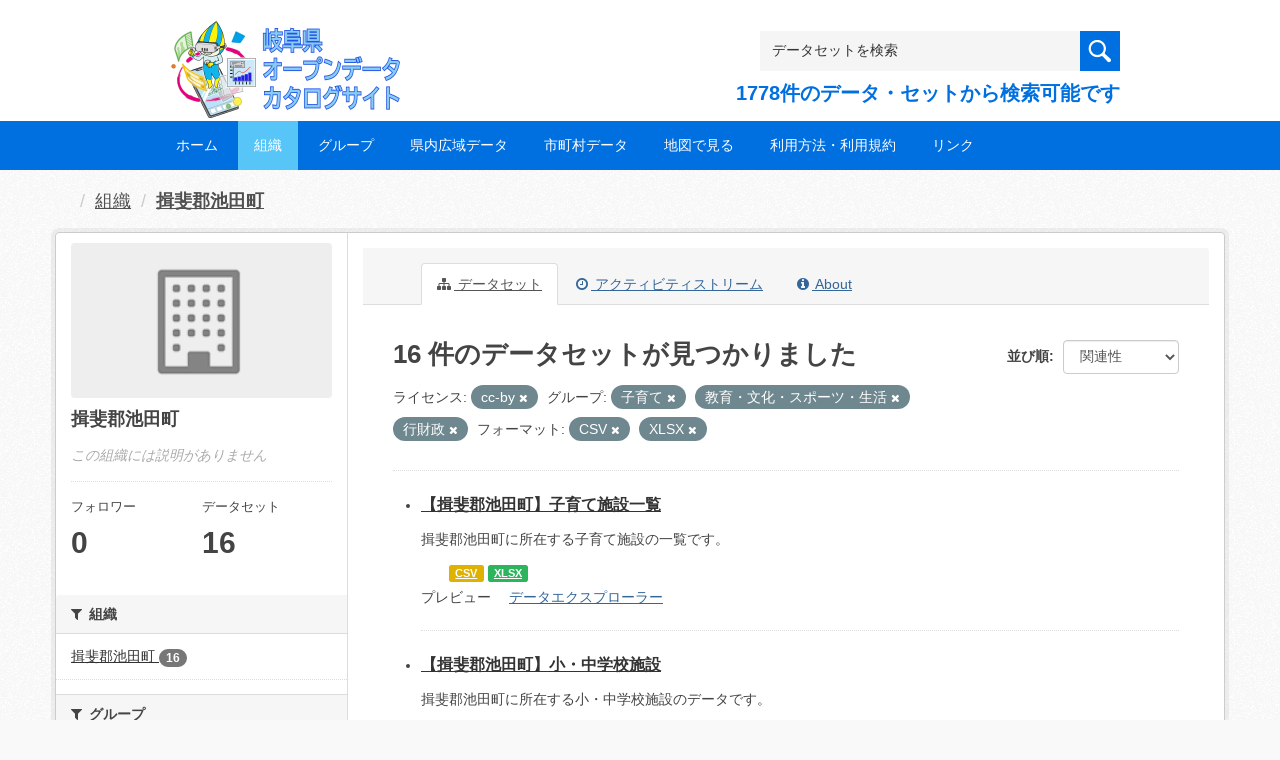

--- FILE ---
content_type: text/html; charset=utf-8
request_url: https://gifu-opendata.pref.gifu.lg.jp/organization/9a6a90e4-6f51-4c09-abda-09b6a4876ec8?res_format=CSV&license_id=cc-by&groups=gr9300&groups=gr1200&groups=gr1300&res_format=XLSX
body_size: 56497
content:
<!DOCTYPE html>
<!--[if IE 9]> <html lang="ja" class="ie9"> <![endif]-->
<!--[if gt IE 8]><!--> <html lang="ja"> <!--<![endif]-->
  <head>
    <link rel="stylesheet" type="text/css" href="/fanstatic/vendor/:version:2020-08-26T22:43:51.62/select2/select2.css" />
<link rel="stylesheet" type="text/css" href="/fanstatic/css/:version:2020-08-29T14:55:32.98/main.min.css" />
<link rel="stylesheet" type="text/css" href="/fanstatic/vendor/:version:2020-08-26T22:43:51.62/font-awesome/css/font-awesome.min.css" />
<link rel="stylesheet" type="text/css" href="/fanstatic/ckanext-harvest/:version:2020-08-30T21:18:00.81/styles/harvest.css" />

    <meta charset="utf-8" />
      <meta name="generator" content="ckan 2.8.5" />
      <meta name="viewport" content="width=device-width, initial-scale=1.0">
    <title>揖斐郡池田町 - 組織 - 岐阜県オープンデータカタログサイト</title>

    
    
  
    <link rel="shortcut icon" href="/base/images/ckan.ico" />
    
    
        <script type="text/javascript">
  (function(i,s,o,g,r,a,m){i['GoogleAnalyticsObject']=r;i[r]=i[r]||function(){
  (i[r].q=i[r].q||[]).push(arguments)},i[r].l=1*new Date();a=s.createElement(o),
  m=s.getElementsByTagName(o)[0];a.async=1;a.src=g;m.parentNode.insertBefore(a,m)
  })(window,document,'script','//www.google-analytics.com/analytics.js','ga');

  ga('create', 'UA-133857053-2', 'auto', {});
     
  ga('set', 'anonymizeIp', true);
  ga('send', 'pageview');
</script>
    

  <link rel="alternate" type="application/atom+xml" title="岐阜県オープンデータカタログサイト - 組織: 揖斐郡池田町 のデータセット" href="/feeds/organization/40320.atom" />
<link rel="alternate" type="application/atom+xml" title="岐阜県オープンデータカタログサイト - 最新のリビジョン履歴" href="/revision/list?days=1&amp;format=atom" />

  
    
      
    

    
    


  <link rel="stylesheet" href="/responsive.css" type="text/css" media="screen, print" />
  <link rel="stylesheet" type="text/css" href="/bodik_odcs.css" />
  <link rel="stylesheet" type="text/css" href="/ssi/css/opendata.css" />
  <link rel="stylesheet" type="text/css" href="/ssi/css/opendata-top.css" />
  <script type='text/javascript' src='https://ajax.googleapis.com/ajax/libs/jquery/1.7.1/jquery.min.js?ver=1.7.1'></script>
  <script type="text/javascript" src="/jquery/scrolltopcontrol.js"></script>


    
  
      
      
    


    
  </head>

  
  <body data-site-root="https://gifu-opendata.pref.gifu.lg.jp/" data-locale-root="https://gifu-opendata.pref.gifu.lg.jp/" >

    
    <div class="hide"><a href="#content">スキップして内容へ</a></div>
  

  
    




<!-- ヘッダー -->
<header id="header" style="background-position: bottom center; background-size: cover; background-image: url(/)">

<!-- ヘッダー中身 -->    
<div class="header-inner">

<!-- ロゴ -->
<h1 class="logo">

  <a href="https://gifu-opendata.pref.gifu.lg.jp" title="岐阜県オープンデータカタログサイト"><img src="https://gifu-opendata.pref.gifu.lg.jp/img/opendata/logo.png" alt="岐阜県オープンデータカタログサイト"/></a>

</h1>
<!-- / ロゴ -->

<!-- トップナビゲーション -->
<div class="topinfo">
<nav id="infonav" class="info-navigation" role="navigation">
</nav>
<!-- サーチ -->
<!-- CKANデータセットの数を取得 -->
<div class="search">
<form action="/dataset" method="get">
<div style="white-space:nowrap"><input id="field-sitewide-search" name="q" type="text" onfocus="if(this.value=='データセットを検索') this.value='';" onblur="if(this.value=='') this.value='データセットを検索';" value="データセットを検索" /><button type="submit"></button></div>
<div class="search_txt">
1778件のデータ・セットから検索可能です
</div>
</form>
</div>
<!-- / サーチ --> 
</div>
<!-- //トップナビゲーション -->

</div>    
<!-- / ヘッダー中身 -->    

</header>
<!-- / ヘッダー -->  
<div class="clear"></div>

<!-- トップナビゲーション -->
<div class="nav_wrap">
<nav id="nav" class="main-navigation" role="navigation">
<div class="menu-topnav-container">
<ul id="menu-topnav" class="nav-menu">


<li><a href="https://gifu-opendata.pref.gifu.lg.jp/">ホーム</a></li>



<li class="current-menu-item current-page-item"><a href="/organization">組織</a></li>



<li><a href="https://gifu-opendata.pref.gifu.lg.jp/group/">グループ</a></li>


<li><a href="https://www.pref.gifu.lg.jp/page/75244.html" target="_blank">県内広域データ</a></li>
<li><a href="https://www.pref.gifu.lg.jp/page/75245.html" target="_blank">市町村データ</a></li>
<li><a href="https://www.pref.gifu.lg.jp/page/75246.html" target="_blank">地図で見る</a></li>
<li><a href="https://www.pref.gifu.lg.jp/page/75247.html" target="_blank">利用方法・利用規約</a></li>
<li><a href="https://www.pref.gifu.lg.jp/page/75248.html" target="_blank">リンク</a></li>

</ul></div></nav>

</div>
<!-- / トップナビゲーション -->
<div class="clear"></div>


  
    <div role="main">
      <div id="content" class="container">
        
          
            <div class="flash-messages">
              
                
              
            </div>
          

          
            <div class="toolbar">
              
                
                  <ol class="breadcrumb">
                    
<li class="home"></li>
                    
  <li><a href="/organization">組織</a></li>
  <li class="active"><a class=" active" href="/organization/40320">揖斐郡池田町</a></li>

                  </ol>
                
              
            </div>
          

          <div class="row wrapper">
            
            
            

            
              <aside class="secondary col-sm-3">
                
                
  




  
  <div class="module module-narrow module-shallow context-info">
    
    <section class="module-content">
      
      
        <div class="image">
          <a href="/organization/40320">
            <img src="/base/images/placeholder-organization.png" width="200" alt="40320" />
          </a>
        </div>
      
      
      <h1 class="heading">揖斐郡池田町
        
      </h1>
      
      
      
        <p class="empty">この組織には説明がありません</p>
      
      
      
        
        <div class="nums">
          <dl>
            <dt>フォロワー</dt>
            <dd data-module="followers-counter" data-module-id="9a6a90e4-6f51-4c09-abda-09b6a4876ec8" data-module-num_followers="0"><span>0</span></dd>
          </dl>
          <dl>
            <dt>データセット</dt>
            <dd><span>16</span></dd>
          </dl>
        </div>
        
        
        <div class="follow_button">
          
        </div>
        
      
      
    </section>
  </div>
  
  
  <div class="filters">
    <div>
      
        

  
  
    
      
      
        <section class="module module-narrow module-shallow">
          
            <h2 class="module-heading">
              <i class="fa fa-filter"></i>
              
              組織
            </h2>
          
          
            
            
              <nav>
                <ul class="list-unstyled nav nav-simple nav-facet">
                  
                    
                    
                    
                    
                      <li class="nav-item">
                        <a href="/organization/9a6a90e4-6f51-4c09-abda-09b6a4876ec8?organization=40320&amp;groups=gr1300&amp;res_format=XLSX&amp;res_format=CSV&amp;license_id=cc-by&amp;groups=gr9300&amp;groups=gr1200" title="">
                          <span class="item-label">揖斐郡池田町</span>
                          <span class="hidden separator"> - </span>
                          <span class="item-count badge">16</span>
                        </a>
                      </li>
                  
                </ul>
              </nav>

              <p class="module-footer">
                
                  
                
              </p>
            
            
          
        </section>
      
    
  

      
        

  
  
    
      
      
        <section class="module module-narrow module-shallow">
          
            <h2 class="module-heading">
              <i class="fa fa-filter"></i>
              
              グループ
            </h2>
          
          
            
            
              <nav>
                <ul class="list-unstyled nav nav-simple nav-facet">
                  
                    
                    
                    
                    
                      <li class="nav-item">
                        <a href="/organization/9a6a90e4-6f51-4c09-abda-09b6a4876ec8?groups=gr1300&amp;res_format=XLSX&amp;res_format=CSV&amp;license_id=cc-by&amp;groups=gr9300&amp;groups=gr1200&amp;groups=gr1400" title="">
                          <span class="item-label">司法・安全・環境</span>
                          <span class="hidden separator"> - </span>
                          <span class="item-count badge">4</span>
                        </a>
                      </li>
                  
                    
                    
                    
                    
                      <li class="nav-item">
                        <a href="/organization/9a6a90e4-6f51-4c09-abda-09b6a4876ec8?groups=gr9100&amp;groups=gr1300&amp;res_format=XLSX&amp;res_format=CSV&amp;license_id=cc-by&amp;groups=gr9300&amp;groups=gr1200" title="">
                          <span class="item-label">健康・福祉</span>
                          <span class="hidden separator"> - </span>
                          <span class="item-count badge">3</span>
                        </a>
                      </li>
                  
                    
                    
                    
                    
                      <li class="nav-item">
                        <a href="/organization/9a6a90e4-6f51-4c09-abda-09b6a4876ec8?groups=gr0200&amp;groups=gr1300&amp;res_format=XLSX&amp;res_format=CSV&amp;license_id=cc-by&amp;groups=gr9300&amp;groups=gr1200" title="">
                          <span class="item-label">人口・世帯</span>
                          <span class="hidden separator"> - </span>
                          <span class="item-count badge">2</span>
                        </a>
                      </li>
                  
                    
                    
                    
                    
                      <li class="nav-item active">
                        <a href="/organization/9a6a90e4-6f51-4c09-abda-09b6a4876ec8?res_format=CSV&amp;license_id=cc-by&amp;groups=gr9300&amp;groups=gr1300&amp;res_format=XLSX" title="">
                          <span class="item-label">教育・文化・スポーツ・生活</span>
                          <span class="hidden separator"> - </span>
                          <span class="item-count badge">2</span>
                        </a>
                      </li>
                  
                    
                    
                    
                    
                      <li class="nav-item active">
                        <a href="/organization/9a6a90e4-6f51-4c09-abda-09b6a4876ec8?res_format=CSV&amp;license_id=cc-by&amp;groups=gr9300&amp;groups=gr1200&amp;res_format=XLSX" title="">
                          <span class="item-label">行財政</span>
                          <span class="hidden separator"> - </span>
                          <span class="item-count badge">2</span>
                        </a>
                      </li>
                  
                    
                    
                    
                    
                      <li class="nav-item">
                        <a href="/organization/9a6a90e4-6f51-4c09-abda-09b6a4876ec8?groups=gr9900&amp;groups=gr1300&amp;res_format=XLSX&amp;res_format=CSV&amp;license_id=cc-by&amp;groups=gr9300&amp;groups=gr1200" title="">
                          <span class="item-label">その他</span>
                          <span class="hidden separator"> - </span>
                          <span class="item-count badge">1</span>
                        </a>
                      </li>
                  
                    
                    
                    
                    
                      <li class="nav-item">
                        <a href="/organization/9a6a90e4-6f51-4c09-abda-09b6a4876ec8?groups=gr1300&amp;res_format=XLSX&amp;res_format=CSV&amp;license_id=cc-by&amp;groups=gr9300&amp;groups=gr1200&amp;groups=gr0800" title="">
                          <span class="item-label">住宅・土地・建設</span>
                          <span class="hidden separator"> - </span>
                          <span class="item-count badge">1</span>
                        </a>
                      </li>
                  
                    
                    
                    
                    
                      <li class="nav-item active">
                        <a href="/organization/9a6a90e4-6f51-4c09-abda-09b6a4876ec8?res_format=CSV&amp;license_id=cc-by&amp;groups=gr1200&amp;groups=gr1300&amp;res_format=XLSX" title="">
                          <span class="item-label">子育て</span>
                          <span class="hidden separator"> - </span>
                          <span class="item-count badge">1</span>
                        </a>
                      </li>
                  
                </ul>
              </nav>

              <p class="module-footer">
                
                  
                
              </p>
            
            
          
        </section>
      
    
  

      
        

  
  
    
      
      
        <section class="module module-narrow module-shallow">
          
            <h2 class="module-heading">
              <i class="fa fa-filter"></i>
              
              タグ
            </h2>
          
          
            
            
              <nav>
                <ul class="list-unstyled nav nav-simple nav-facet">
                  
                    
                    
                    
                    
                      <li class="nav-item">
                        <a href="/organization/9a6a90e4-6f51-4c09-abda-09b6a4876ec8?tags=%E5%85%B1%E9%80%9A%E3%83%95%E3%82%A9%E3%83%BC%E3%83%9E%E3%83%83%E3%83%88&amp;groups=gr1300&amp;res_format=XLSX&amp;res_format=CSV&amp;license_id=cc-by&amp;groups=gr9300&amp;groups=gr1200" title="">
                          <span class="item-label">共通フォーマット</span>
                          <span class="hidden separator"> - </span>
                          <span class="item-count badge">3</span>
                        </a>
                      </li>
                  
                    
                    
                    
                    
                      <li class="nav-item">
                        <a href="/organization/9a6a90e4-6f51-4c09-abda-09b6a4876ec8?groups=gr1300&amp;res_format=XLSX&amp;tags=%E7%B5%B1%E8%A8%88&amp;res_format=CSV&amp;license_id=cc-by&amp;groups=gr9300&amp;groups=gr1200" title="">
                          <span class="item-label">統計</span>
                          <span class="hidden separator"> - </span>
                          <span class="item-count badge">3</span>
                        </a>
                      </li>
                  
                    
                    
                    
                    
                      <li class="nav-item">
                        <a href="/organization/9a6a90e4-6f51-4c09-abda-09b6a4876ec8?groups=gr1300&amp;res_format=XLSX&amp;res_format=CSV&amp;license_id=cc-by&amp;groups=gr9300&amp;groups=gr1200&amp;tags=%E3%83%9E%E3%83%83%E3%83%97" title="">
                          <span class="item-label">マップ</span>
                          <span class="hidden separator"> - </span>
                          <span class="item-count badge">1</span>
                        </a>
                      </li>
                  
                    
                    
                    
                    
                      <li class="nav-item">
                        <a href="/organization/9a6a90e4-6f51-4c09-abda-09b6a4876ec8?tags=%E5%85%AC%E5%85%B1%E6%96%BD%E8%A8%AD&amp;groups=gr1300&amp;res_format=XLSX&amp;res_format=CSV&amp;license_id=cc-by&amp;groups=gr9300&amp;groups=gr1200" title="">
                          <span class="item-label">公共施設</span>
                          <span class="hidden separator"> - </span>
                          <span class="item-count badge">1</span>
                        </a>
                      </li>
                  
                    
                    
                    
                    
                      <li class="nav-item">
                        <a href="/organization/9a6a90e4-6f51-4c09-abda-09b6a4876ec8?groups=gr1300&amp;res_format=XLSX&amp;tags=%E6%8C%87%E5%AE%9A%E7%B7%8A%E6%80%A5%E9%81%BF%E9%9B%A3%E5%A0%B4%E6%89%80&amp;res_format=CSV&amp;license_id=cc-by&amp;groups=gr9300&amp;groups=gr1200" title="">
                          <span class="item-label">指定緊急避難場所</span>
                          <span class="hidden separator"> - </span>
                          <span class="item-count badge">1</span>
                        </a>
                      </li>
                  
                    
                    
                    
                    
                      <li class="nav-item">
                        <a href="/organization/9a6a90e4-6f51-4c09-abda-09b6a4876ec8?tags=%E6%8C%87%E5%AE%9A%E9%81%BF%E9%9B%A3%E6%89%80&amp;groups=gr1300&amp;res_format=XLSX&amp;res_format=CSV&amp;license_id=cc-by&amp;groups=gr9300&amp;groups=gr1200" title="">
                          <span class="item-label">指定避難所</span>
                          <span class="hidden separator"> - </span>
                          <span class="item-count badge">1</span>
                        </a>
                      </li>
                  
                </ul>
              </nav>

              <p class="module-footer">
                
                  
                
              </p>
            
            
          
        </section>
      
    
  

      
        

  
  
    
      
      
        <section class="module module-narrow module-shallow">
          
            <h2 class="module-heading">
              <i class="fa fa-filter"></i>
              
              フォーマット
            </h2>
          
          
            
            
              <nav>
                <ul class="list-unstyled nav nav-simple nav-facet">
                  
                    
                    
                    
                    
                      <li class="nav-item active">
                        <a href="/organization/9a6a90e4-6f51-4c09-abda-09b6a4876ec8?license_id=cc-by&amp;groups=gr9300&amp;groups=gr1200&amp;groups=gr1300&amp;res_format=XLSX" title="">
                          <span class="item-label">CSV</span>
                          <span class="hidden separator"> - </span>
                          <span class="item-count badge">15</span>
                        </a>
                      </li>
                  
                    
                    
                    
                    
                      <li class="nav-item active">
                        <a href="/organization/9a6a90e4-6f51-4c09-abda-09b6a4876ec8?res_format=CSV&amp;license_id=cc-by&amp;groups=gr9300&amp;groups=gr1200&amp;groups=gr1300" title="">
                          <span class="item-label">XLSX</span>
                          <span class="hidden separator"> - </span>
                          <span class="item-count badge">13</span>
                        </a>
                      </li>
                  
                    
                    
                    
                    
                      <li class="nav-item">
                        <a href="/organization/9a6a90e4-6f51-4c09-abda-09b6a4876ec8?groups=gr1300&amp;res_format=XLSX&amp;res_format=CSV&amp;license_id=cc-by&amp;groups=gr9300&amp;groups=gr1200&amp;res_format=DOCX" title="">
                          <span class="item-label">DOCX</span>
                          <span class="hidden separator"> - </span>
                          <span class="item-count badge">1</span>
                        </a>
                      </li>
                  
                    
                    
                    
                    
                      <li class="nav-item">
                        <a href="/organization/9a6a90e4-6f51-4c09-abda-09b6a4876ec8?groups=gr1300&amp;res_format=XLSX&amp;res_format=ZIP&amp;res_format=CSV&amp;license_id=cc-by&amp;groups=gr9300&amp;groups=gr1200" title="">
                          <span class="item-label">ZIP</span>
                          <span class="hidden separator"> - </span>
                          <span class="item-count badge">1</span>
                        </a>
                      </li>
                  
                </ul>
              </nav>

              <p class="module-footer">
                
                  
                
              </p>
            
            
          
        </section>
      
    
  

      
        

  
  
    
      
      
        <section class="module module-narrow module-shallow">
          
            <h2 class="module-heading">
              <i class="fa fa-filter"></i>
              
              ライセンス
            </h2>
          
          
            
            
              <nav>
                <ul class="list-unstyled nav nav-simple nav-facet">
                  
                    
                    
                    
                    
                      <li class="nav-item active">
                        <a href="/organization/9a6a90e4-6f51-4c09-abda-09b6a4876ec8?res_format=CSV&amp;groups=gr9300&amp;groups=gr1200&amp;groups=gr1300&amp;res_format=XLSX" title="">
                          <span class="item-label">cc-by</span>
                          <span class="hidden separator"> - </span>
                          <span class="item-count badge">5</span>
                        </a>
                      </li>
                  
                    
                    
                    
                    
                      <li class="nav-item">
                        <a href="/organization/9a6a90e4-6f51-4c09-abda-09b6a4876ec8?groups=gr1300&amp;res_format=XLSX&amp;res_format=CSV&amp;license_id=cc-by&amp;groups=gr9300&amp;groups=gr1200&amp;license_id=other-at" title="">
                          <span class="item-label">other-at</span>
                          <span class="hidden separator"> - </span>
                          <span class="item-count badge">4</span>
                        </a>
                      </li>
                  
                    
                    
                    
                    
                      <li class="nav-item">
                        <a href="/organization/9a6a90e4-6f51-4c09-abda-09b6a4876ec8?groups=gr1300&amp;res_format=XLSX&amp;res_format=CSV&amp;license_id=cc-by&amp;groups=gr9300&amp;groups=gr1200&amp;license_id=CC-BY-2.0" title="">
                          <span class="item-label">cc-by</span>
                          <span class="hidden separator"> - </span>
                          <span class="item-count badge">3</span>
                        </a>
                      </li>
                  
                    
                    
                    
                    
                      <li class="nav-item">
                        <a href="/organization/9a6a90e4-6f51-4c09-abda-09b6a4876ec8?groups=gr1300&amp;res_format=XLSX&amp;res_format=CSV&amp;license_id=cc-by&amp;groups=gr9300&amp;license_id=cc-by-21-jp&amp;groups=gr1200" title="">
                          <span class="item-label">cc-by-21-jp</span>
                          <span class="hidden separator"> - </span>
                          <span class="item-count badge">3</span>
                        </a>
                      </li>
                  
                    
                    
                    
                    
                      <li class="nav-item">
                        <a href="/organization/9a6a90e4-6f51-4c09-abda-09b6a4876ec8?groups=gr1300&amp;res_format=XLSX&amp;license_id=CC-BY-SA-2.1-JP&amp;res_format=CSV&amp;license_id=cc-by&amp;groups=gr9300&amp;groups=gr1200" title="">
                          <span class="item-label">cc-by-sa-21-jp</span>
                          <span class="hidden separator"> - </span>
                          <span class="item-count badge">1</span>
                        </a>
                      </li>
                  
                </ul>
              </nav>

              <p class="module-footer">
                
                  
                
              </p>
            
            
          
        </section>
      
    
  

      
    </div>
    <a class="close no-text hide-filters"><i class="fa fa-times-circle"></i><span class="text">close</span></a>
  </div>


              </aside>
            

            
              <div class="primary col-sm-9 col-xs-12">
                
                
                  <article class="module">
                    
                      <header class="module-content page-header">
                        
                        <ul class="nav nav-tabs">
                          
  <li class="active"><a href="/organization/40320"><i class="fa fa-sitemap"></i> データセット</a></li>
  <li><a href="/organization/activity/40320/0"><i class="fa fa-clock-o"></i> アクティビティストリーム</a></li>
  <li><a href="/organization/about/40320"><i class="fa fa-info-circle"></i> About</a></li>

                        </ul>
                      </header>
                    
                    <div class="module-content">
                      
                      
    
      
      
      







<form id="organization-datasets-search-form" class="search-form" method="get" data-module="select-switch">

  

  

  
    <span>
  
  

  
  
  
  <input type="hidden" name="res_format" value="CSV" />
  
  
  
  
  
  <input type="hidden" name="license_id" value="cc-by" />
  
  
  
  
  
  <input type="hidden" name="groups" value="gr9300" />
  
  
  
  
  
  <input type="hidden" name="groups" value="gr1200" />
  
  
  
  
  
  <input type="hidden" name="groups" value="gr1300" />
  
  
  
  
  
  <input type="hidden" name="res_format" value="XLSX" />
  
  
  
  </span>
  

  
    
      <div class="form-select form-group control-order-by">
        <label for="field-order-by">並び順</label>
        <select id="field-order-by" name="sort" class="form-control">
          
            
              <option value="score desc, metadata_modified desc">関連性</option>
            
          
            
              <option value="title_string asc">名前で昇順</option>
            
          
            
              <option value="title_string desc">名前で降順</option>
            
          
            
              <option value="metadata_modified desc">最終更新日</option>
            
          
            
              <option value="views_recent desc">人気</option>
            
          
        </select>
        
        <button class="btn btn-default js-hide" type="submit">Go</button>
        
      </div>
    
  

  
    
      <h2>

  
  
  
  

16 件のデータセットが見つかりました</h2>
    
  

  
    
      <p class="filter-list">
        
          
          <span class="facet">ライセンス:</span>
          
            <span class="filtered pill">cc-by
              <a href="/organization/40320?res_format=CSV&amp;groups=gr9300&amp;groups=gr1200&amp;groups=gr1300&amp;res_format=XLSX" class="remove" title="削除"><i class="fa fa-times"></i></a>
            </span>
          
        
          
          <span class="facet">グループ:</span>
          
            <span class="filtered pill">子育て
              <a href="/organization/40320?res_format=CSV&amp;license_id=cc-by&amp;groups=gr1200&amp;groups=gr1300&amp;res_format=XLSX" class="remove" title="削除"><i class="fa fa-times"></i></a>
            </span>
          
            <span class="filtered pill">教育・文化・スポーツ・生活
              <a href="/organization/40320?res_format=CSV&amp;license_id=cc-by&amp;groups=gr9300&amp;groups=gr1300&amp;res_format=XLSX" class="remove" title="削除"><i class="fa fa-times"></i></a>
            </span>
          
            <span class="filtered pill">行財政
              <a href="/organization/40320?res_format=CSV&amp;license_id=cc-by&amp;groups=gr9300&amp;groups=gr1200&amp;res_format=XLSX" class="remove" title="削除"><i class="fa fa-times"></i></a>
            </span>
          
        
          
          <span class="facet">フォーマット:</span>
          
            <span class="filtered pill">CSV
              <a href="/organization/40320?license_id=cc-by&amp;groups=gr9300&amp;groups=gr1200&amp;groups=gr1300&amp;res_format=XLSX" class="remove" title="削除"><i class="fa fa-times"></i></a>
            </span>
          
            <span class="filtered pill">XLSX
              <a href="/organization/40320?res_format=CSV&amp;license_id=cc-by&amp;groups=gr9300&amp;groups=gr1200&amp;groups=gr1300" class="remove" title="削除"><i class="fa fa-times"></i></a>
            </span>
          
        
      </p>
      <a class="show-filters btn btn-default">フィルタ結果</a>
    
  

</form>




    
  
    
      

  
    <ul class="dataset-list unstyled">
    	
        
	      
	        






  <li class="dataset-item">
    

<style>
.resource_thumbnail {
  overflow: hidden;
  position: relative;
  height: 150px;
}
.resource_thumbnail iframe {
  overflow: hidden;
  width: 100%;
  height: 100%;
}
.resource_thumbnail a {
  position: absolute;
  left: 0;
  top: 0;
  right: 0;
  bottom: 0;
  width: 100%;
}
</style>



  
  

    <div class="dataset-content">
      
        <h3 class="dataset-heading">
          
            
          
          
            <a href="/dataset/c214043-006">【揖斐郡池田町】子育て施設一覧</a>
          
          
            
            
          
        </h3>
      
      
        
      
      
        
          <div>揖斐郡池田町に所在する子育て施設の一覧です。</div>
        
      
    </div>

    
    
  
    
      
        
          <ul class="dataset-resources unstyled">
            
              
              <li>
                <a href="/dataset/c214043-006" class="label" data-format="csv">CSV</a>
              </li>
              
              <li>
                <a href="/dataset/c214043-006" class="label" data-format="xlsx">XLSX</a>
              </li>
              
            
          </ul>
        
      
    
    
    プレビュー
    
      
      <a href="/dataset/e9bf2db0-70d4-4db0-8669-4f7c6fa7143c/resource/935427c1-45df-446e-a1f7-5a5f68c9241d?view_id=19408da7-0cbd-4ab5-ac71-57b1d5e16178"><i class="icon icon-table"></i>データエクスプローラー</a>
    

  




  </li>

          
	      
	        






  <li class="dataset-item">
    

<style>
.resource_thumbnail {
  overflow: hidden;
  position: relative;
  height: 150px;
}
.resource_thumbnail iframe {
  overflow: hidden;
  width: 100%;
  height: 100%;
}
.resource_thumbnail a {
  position: absolute;
  left: 0;
  top: 0;
  right: 0;
  bottom: 0;
  width: 100%;
}
</style>



  
  

    <div class="dataset-content">
      
        <h3 class="dataset-heading">
          
            
          
          
            <a href="/dataset/c214043-008">【揖斐郡池田町】小・中学校施設</a>
          
          
            
            
          
        </h3>
      
      
        
      
      
        
          <div>揖斐郡池田町に所在する小・中学校施設のデータです。</div>
        
      
    </div>

    
    
  
    
      
        
          <ul class="dataset-resources unstyled">
            
              
              <li>
                <a href="/dataset/c214043-008" class="label" data-format="csv">CSV</a>
              </li>
              
              <li>
                <a href="/dataset/c214043-008" class="label" data-format="xlsx">XLSX</a>
              </li>
              
            
          </ul>
        
      
    
    
    プレビュー
    
      
      <a href="/dataset/fd80dd01-4621-4979-9997-5e9a26113b42/resource/e4d55023-e466-47be-b0f3-e2bf32e67365?view_id=288bdcb1-6801-419d-bd2e-a66c940c6da0"><i class="icon icon-table"></i>データエクスプローラー</a>
    

  




  </li>

          
	      
	        






  <li class="dataset-item">
    

<style>
.resource_thumbnail {
  overflow: hidden;
  position: relative;
  height: 150px;
}
.resource_thumbnail iframe {
  overflow: hidden;
  width: 100%;
  height: 100%;
}
.resource_thumbnail a {
  position: absolute;
  left: 0;
  top: 0;
  right: 0;
  bottom: 0;
  width: 100%;
}
</style>



  
  

    <div class="dataset-content">
      
        <h3 class="dataset-heading">
          
            
          
          
            <a href="/dataset/c214043-003">【揖斐郡池田町】公共施設</a>
          
          
            
            
          
        </h3>
      
      
        
      
      
        
          <div>揖斐郡池田町に所在する公共施設のデータです。（県施設除く）</div>
        
      
    </div>

    
    
  
    
      
        
          <ul class="dataset-resources unstyled">
            
              
              <li>
                <a href="/dataset/c214043-003" class="label" data-format="csv">CSV</a>
              </li>
              
              <li>
                <a href="/dataset/c214043-003" class="label" data-format="xlsx">XLSX</a>
              </li>
              
            
          </ul>
        
      
    
    
    プレビュー
    
      
      <a href="/dataset/7c5a19c5-dd5c-4372-ae0d-a08a3876f197/resource/56a20553-a7da-41bf-bed1-8068599f682f?view_id=c17216eb-4392-4134-8495-43545e0029d0"><i class="icon icon-table"></i>データエクスプローラー</a>
    

  




  </li>

          
	      
	        






  <li class="dataset-item">
    

<style>
.resource_thumbnail {
  overflow: hidden;
  position: relative;
  height: 150px;
}
.resource_thumbnail iframe {
  overflow: hidden;
  width: 100%;
  height: 100%;
}
.resource_thumbnail a {
  position: absolute;
  left: 0;
  top: 0;
  right: 0;
  bottom: 0;
  width: 100%;
}
</style>



  
  

    <div class="dataset-content">
      
        <h3 class="dataset-heading">
          
            
          
          
            <a href="/dataset/c214043-013">【揖斐郡池田町】公園一覧</a>
          
          
            
            
          
        </h3>
      
      
        
      
      
        
          <div>揖斐郡池田町に所在する公園の一覧です。</div>
        
      
    </div>

    
    
  
    
      
        
          <ul class="dataset-resources unstyled">
            
              
              <li>
                <a href="/dataset/c214043-013" class="label" data-format="xlsx">XLSX</a>
              </li>
              
              <li>
                <a href="/dataset/c214043-013" class="label" data-format="csv">CSV</a>
              </li>
              
            
          </ul>
        
      
    
    
    プレビュー
    
      
      <a href="/dataset/49c8629a-2e1e-42db-ae34-9cb9488ca700/resource/7b05009f-c40b-444f-b8f5-d0cf6f87a6d5?view_id=3b2cdf85-24a5-4c08-b54a-2990f42cad04"><i class="icon icon-table"></i>データエクスプローラー</a>
    

  




  </li>

          
	      
	        






  <li class="dataset-item">
    

<style>
.resource_thumbnail {
  overflow: hidden;
  position: relative;
  height: 150px;
}
.resource_thumbnail iframe {
  overflow: hidden;
  width: 100%;
  height: 100%;
}
.resource_thumbnail a {
  position: absolute;
  left: 0;
  top: 0;
  right: 0;
  bottom: 0;
  width: 100%;
}
</style>



  
  

    <div class="dataset-content">
      
        <h3 class="dataset-heading">
          
            
          
          
            <a href="/dataset/c214043-014">【揖斐郡池田町】文化財一覧（国指定）</a>
          
          
            
            
          
        </h3>
      
      
        
      
      
        
          <div>揖斐郡池田町に所在する文化財（国指定）の一覧です。</div>
        
      
    </div>

    
    
  
    
      
        
          <ul class="dataset-resources unstyled">
            
              
              <li>
                <a href="/dataset/c214043-014" class="label" data-format="xlsx">XLSX</a>
              </li>
              
              <li>
                <a href="/dataset/c214043-014" class="label" data-format="csv">CSV</a>
              </li>
              
            
          </ul>
        
      
    
    
    プレビュー
    
      
      <a href="/dataset/7c40e422-7f71-436e-a3c9-8f6baf82baa0/resource/faf34941-d14d-46c1-ab50-5683635ca242?view_id=74b3c0c7-7af7-4dd3-bcf3-e8ffe9acac2e"><i class="icon icon-table"></i>データエクスプローラー</a>
    

  




  </li>

          
	      
	        






  <li class="dataset-item">
    

<style>
.resource_thumbnail {
  overflow: hidden;
  position: relative;
  height: 150px;
}
.resource_thumbnail iframe {
  overflow: hidden;
  width: 100%;
  height: 100%;
}
.resource_thumbnail a {
  position: absolute;
  left: 0;
  top: 0;
  right: 0;
  bottom: 0;
  width: 100%;
}
</style>


  
      <div class="dataset-content">
        
        <h3 class="dataset-heading">
          
            
          
          
            <a href="/dataset/c214043-007">【揖斐郡池田町】介護サービス事業所一覧</a>
          
          
            
            
          
        </h3>
      
        
        
      
        
        
          <div>揖斐郡池田町に所在する介護サービス事業所の一覧です。</div>
        
      
      </div>
      
      
        
          <ul class="dataset-resources unstyled">
            
              
              <li>
                <a href="/dataset/c214043-007" class="label" data-format="csv">CSV</a>
              </li>
              
              <li>
                <a href="/dataset/c214043-007" class="label" data-format="xlsx">XLSX</a>
              </li>
              
            
          </ul>
        
      
    
    



  </li>

          
	      
	        






  <li class="dataset-item">
    

<style>
.resource_thumbnail {
  overflow: hidden;
  position: relative;
  height: 150px;
}
.resource_thumbnail iframe {
  overflow: hidden;
  width: 100%;
  height: 100%;
}
.resource_thumbnail a {
  position: absolute;
  left: 0;
  top: 0;
  right: 0;
  bottom: 0;
  width: 100%;
}
</style>


  
      <div class="dataset-content">
        
        <h3 class="dataset-heading">
          
            
          
          
            <a href="/dataset/c214043-005">【揖斐郡池田町】医療機関一覧</a>
          
          
            
            
          
        </h3>
      
        
        
      
        
        
          <div>揖斐郡池田町に所在する医療機関の一覧です。</div>
        
      
      </div>
      
      
        
          <ul class="dataset-resources unstyled">
            
              
              <li>
                <a href="/dataset/c214043-005" class="label" data-format="csv">CSV</a>
              </li>
              
              <li>
                <a href="/dataset/c214043-005" class="label" data-format="xlsx">XLSX</a>
              </li>
              
            
          </ul>
        
      
    
    



  </li>

          
	      
	        






  <li class="dataset-item">
    

<style>
.resource_thumbnail {
  overflow: hidden;
  position: relative;
  height: 150px;
}
.resource_thumbnail iframe {
  overflow: hidden;
  width: 100%;
  height: 100%;
}
.resource_thumbnail a {
  position: absolute;
  left: 0;
  top: 0;
  right: 0;
  bottom: 0;
  width: 100%;
}
</style>


  
      <div class="dataset-content">
        
        <h3 class="dataset-heading">
          
            
          
          
            <a href="/dataset/c214043-004">【揖斐郡池田町】オープンデータ一覧</a>
          
          
            
            
          
        </h3>
      
        
        
      
        
        
          <div>岐阜県オープンデータカタログサイトで掲載しているオープンデータの一覧です。</div>
        
      
      </div>
      
      
        
          <ul class="dataset-resources unstyled">
            
              
              <li>
                <a href="/dataset/c214043-004" class="label" data-format="csv">CSV</a>
              </li>
              
              <li>
                <a href="/dataset/c214043-004" class="label" data-format="xlsx">XLSX</a>
              </li>
              
            
          </ul>
        
      
    
    



  </li>

          
	      
	        






  <li class="dataset-item">
    

<style>
.resource_thumbnail {
  overflow: hidden;
  position: relative;
  height: 150px;
}
.resource_thumbnail iframe {
  overflow: hidden;
  width: 100%;
  height: 100%;
}
.resource_thumbnail a {
  position: absolute;
  left: 0;
  top: 0;
  right: 0;
  bottom: 0;
  width: 100%;
}
</style>


  
      <div class="dataset-content">
        
        <h3 class="dataset-heading">
          
            
          
          
            <a href="/dataset/c214043-009">【揖斐郡池田町】指定一般避難所</a>
          
          
            
            
          
        </h3>
      
        
        
      
        
        
          <div>揖斐郡池田町の指定一般避難所に関するデータです。</div>
        
      
      </div>
      
      
        
          <ul class="dataset-resources unstyled">
            
              
              <li>
                <a href="/dataset/c214043-009" class="label" data-format="csv">CSV</a>
              </li>
              
              <li>
                <a href="/dataset/c214043-009" class="label" data-format="xlsx">XLSX</a>
              </li>
              
            
          </ul>
        
      
    
    



  </li>

          
	      
	        






  <li class="dataset-item">
    

<style>
.resource_thumbnail {
  overflow: hidden;
  position: relative;
  height: 150px;
}
.resource_thumbnail iframe {
  overflow: hidden;
  width: 100%;
  height: 100%;
}
.resource_thumbnail a {
  position: absolute;
  left: 0;
  top: 0;
  right: 0;
  bottom: 0;
  width: 100%;
}
</style>


  
      <div class="dataset-content">
        
        <h3 class="dataset-heading">
          
            
          
          
            <a href="/dataset/c214043-015">【揖斐郡池田町】薬局一覧</a>
          
          
            
            
          
        </h3>
      
        
        
      
        
        
          <div>揖斐郡池田町に所在する薬局の一覧です。</div>
        
      
      </div>
      
      
        
          <ul class="dataset-resources unstyled">
            
              
              <li>
                <a href="/dataset/c214043-015" class="label" data-format="xlsx">XLSX</a>
              </li>
              
              <li>
                <a href="/dataset/c214043-015" class="label" data-format="csv">CSV</a>
              </li>
              
            
          </ul>
        
      
    
    



  </li>

          
	      
	        






  <li class="dataset-item">
    

<style>
.resource_thumbnail {
  overflow: hidden;
  position: relative;
  height: 150px;
}
.resource_thumbnail iframe {
  overflow: hidden;
  width: 100%;
  height: 100%;
}
.resource_thumbnail a {
  position: absolute;
  left: 0;
  top: 0;
  right: 0;
  bottom: 0;
  width: 100%;
}
</style>


  
      <div class="dataset-content">
        
        <h3 class="dataset-heading">
          
            
          
          
            <a href="/dataset/c214043-010">【揖斐郡池田町】指定福祉避難所</a>
          
          
            
            
          
        </h3>
      
        
        
      
        
        
          <div>揖斐郡池田町の指定福祉避難所に関するデータです。</div>
        
      
      </div>
      
      
        
          <ul class="dataset-resources unstyled">
            
              
              <li>
                <a href="/dataset/c214043-010" class="label" data-format="csv">CSV</a>
              </li>
              
              <li>
                <a href="/dataset/c214043-010" class="label" data-format="xlsx">XLSX</a>
              </li>
              
            
          </ul>
        
      
    
    



  </li>

          
	      
	        






  <li class="dataset-item">
    

<style>
.resource_thumbnail {
  overflow: hidden;
  position: relative;
  height: 150px;
}
.resource_thumbnail iframe {
  overflow: hidden;
  width: 100%;
  height: 100%;
}
.resource_thumbnail a {
  position: absolute;
  left: 0;
  top: 0;
  right: 0;
  bottom: 0;
  width: 100%;
}
</style>


  
      <div class="dataset-content">
        
        <h3 class="dataset-heading">
          
            
          
          
            <a href="/dataset/c214043-001">【揖斐郡池田町】指定緊急避難場所</a>
          
          
            
            
          
        </h3>
      
        
        
      
        
        
          <div>揖斐郡池田町の指定緊急避難場所に関するデータです。</div>
        
      
      </div>
      
      
        
          <ul class="dataset-resources unstyled">
            
              
              <li>
                <a href="/dataset/c214043-001" class="label" data-format="csv">CSV</a>
              </li>
              
              <li>
                <a href="/dataset/c214043-001" class="label" data-format="xlsx">XLSX</a>
              </li>
              
            
          </ul>
        
      
    
    



  </li>

          
	      
	        






  <li class="dataset-item">
    

<style>
.resource_thumbnail {
  overflow: hidden;
  position: relative;
  height: 150px;
}
.resource_thumbnail iframe {
  overflow: hidden;
  width: 100%;
  height: 100%;
}
.resource_thumbnail a {
  position: absolute;
  left: 0;
  top: 0;
  right: 0;
  bottom: 0;
  width: 100%;
}
</style>


  
      <div class="dataset-content">
        
        <h3 class="dataset-heading">
          
            
          
          
            <a href="/dataset/c214043-011">【揖斐郡池田町】年齢別人口</a>
          
          
            
            
          
        </h3>
      
        
        
      
        
        
          <div>揖斐郡池田町の年齢別人口の月別の表</div>
        
      
      </div>
      
      
        
          <ul class="dataset-resources unstyled">
            
              
              <li>
                <a href="/dataset/c214043-011" class="label" data-format="csv">CSV</a>
              </li>
              
            
          </ul>
        
      
    
    



  </li>

          
	      
	        






  <li class="dataset-item">
    

<style>
.resource_thumbnail {
  overflow: hidden;
  position: relative;
  height: 150px;
}
.resource_thumbnail iframe {
  overflow: hidden;
  width: 100%;
  height: 100%;
}
.resource_thumbnail a {
  position: absolute;
  left: 0;
  top: 0;
  right: 0;
  bottom: 0;
  width: 100%;
}
</style>


  
      <div class="dataset-content">
        
        <h3 class="dataset-heading">
          
            
          
          
            <a href="/dataset/c214043-012">【揖斐郡池田町】人口と世帯数</a>
          
          
            
            
          
        </h3>
      
        
        
      
        
        
          <div>揖斐郡池田町の人口数と世帯数を月別にあらわした表</div>
        
      
      </div>
      
      
        
          <ul class="dataset-resources unstyled">
            
              
              <li>
                <a href="/dataset/c214043-012" class="label" data-format="csv">CSV</a>
              </li>
              
            
          </ul>
        
      
    
    



  </li>

          
	      
	        






  <li class="dataset-item">
    

<style>
.resource_thumbnail {
  overflow: hidden;
  position: relative;
  height: 150px;
}
.resource_thumbnail iframe {
  overflow: hidden;
  width: 100%;
  height: 100%;
}
.resource_thumbnail a {
  position: absolute;
  left: 0;
  top: 0;
  right: 0;
  bottom: 0;
  width: 100%;
}
</style>


  
      <div class="dataset-content">
        
        <h3 class="dataset-heading">
          
            
          
          
            <a href="/dataset/c214043-002">【揖斐郡池田町】指定避難所</a>
          
          
            
            
          
        </h3>
      
        
        
      
        
        
          <div>揖斐郡池田町の指定避難所に関するデータです。</div>
        
      
      </div>
      
      
        
          <ul class="dataset-resources unstyled">
            
              
              <li>
                <a href="/dataset/c214043-002" class="label" data-format="csv">CSV</a>
              </li>
              
            
          </ul>
        
      
    
    



  </li>

          
	      
	        






  <li class="dataset-item">
    

<style>
.resource_thumbnail {
  overflow: hidden;
  position: relative;
  height: 150px;
}
.resource_thumbnail iframe {
  overflow: hidden;
  width: 100%;
  height: 100%;
}
.resource_thumbnail a {
  position: absolute;
  left: 0;
  top: 0;
  right: 0;
  bottom: 0;
  width: 100%;
}
</style>


  
      <div class="dataset-content">
        
        <h3 class="dataset-heading">
          
            
          
          
            <a href="/dataset/c11654-065">【揖斐郡池田町】都市計画基礎調査</a>
          
          
            
            
          
        </h3>
      
        
        
      
        
        
          <div>揖斐郡池田町の都市計画法に基づく都市計画基礎調査データです。
「データ利用時の注意事項」を読んだ上でご利用下さい。 </div>
        
      
      </div>
      
      
        
          <ul class="dataset-resources unstyled">
            
              
              <li>
                <a href="/dataset/c11654-065" class="label" data-format="docx">DOCX</a>
              </li>
              
              <li>
                <a href="/dataset/c11654-065" class="label" data-format="zip">ZIP</a>
              </li>
              
              <li>
                <a href="/dataset/c11654-065" class="label" data-format="xlsx">XLSX</a>
              </li>
              
            
          </ul>
        
      
    
    



  </li>

          
	      
	    
    </ul>
  

    
  
  
    
  

                    </div>
                  </article>
                
              </div>
            
          </div>
        
      </div>
    </div>
  
    <!-- Powerdエリア -->
<div id="powerd">
<div class="powerd-inner">

<!-- フッターウィジェット -->
<div class="row">
<article class="half">
<div id="pwbox">
</div>
</article>
<article class="fifth">
<div id="pwbox">
  <div id="text-3" class="widget widget_text">
  </div>
</div>
</article>
<article class="fifth">
<div id="pwbox">
  <div id="text-4" class="widget widget_text"><div class="sidebar-title2">POWERED BY</div><div class="textwidget"><a href="http://ckan.org/" target="_blank" rel="noopener noreferrer"><img src="/images/ckan_logo.png" alt="ckan"></a></div></div>
</div>
</article>
</div>
<!-- / フッターウィジェット -->
<div class="clear"></div>

</div>
</div>
<!-- / Powerdエリア -->


<!-- フッターエリア -->
<footer id="footer">
<div class="footer-inner">

<!-- フッターウィジェット -->
<div class="row">
<article class="quarter">
<div id="topbox">
<!--
<div id="nav_menu-2" class="widget widget_nav_menu"><div class="sidebar-title">Navigation</div><div class="menu-footnav-container"><ul id="menu-footnav" class="menu">
  <li class="menu-item"><a href="https://gifu-opendata.pref.gifu.lg.jp">ホーム</a></li>
  <li class="menu-item"><a href="/dataset">データセット</a></li>
  <li class="menu-item"><a href="/organization">組織</a></li>
  <li class="menu-item"><a href="https://gifu-opendata.pref.gifu.lg.jp/group/">グループ</a></li>
  <li class="menu-item"><a href="https://gifu-opendata.pref.gifu.lg.jp/info/">お知らせ</a></li>
  <li class="menu-item"><a href="https://gifu-opendata.pref.gifu.lg.jp/tos/">利用規約</a></li>
  <li class="menu-item"><a href="https://gifu-opendata.pref.gifu.lg.jp/about/">サイトについて</a></li>
  <li class="menu-item"><a href="https://gifu-opendata.pref.gifu.lg.jp/contact/">お問い合わせ</a></li>
  <li class="menu-item"><a href="https://gifu-opendata.pref.gifu.lg.jp">ビジュアライズ</a></li>
</ul></div></div>
-->
</div>
</article>

<article class="quarter">
<div id="topbox">
</div>
</article>

<article class="half">
<div id="topbox">
</div>
</article>

</div>
<!-- / フッターウィジェット -->
<div class="clear"></div>

</div>

  
    
  

</footer>
<!-- / フッターエリア -->
  
    
    
    
      
    
  
    
    
    
        
        
        <div class="js-hide" data-module="google-analytics"
             data-module-googleanalytics_resource_prefix="">
        </div>
    


      
  <script>document.getElementsByTagName('html')[0].className += ' js';</script>
<script type="text/javascript" src="/fanstatic/vendor/:version:2020-08-26T22:43:51.62/jquery.min.js"></script>
<script type="text/javascript" src="/fanstatic/vendor/:version:2020-08-26T22:43:51.62/:bundle:bootstrap/js/bootstrap.min.js;jed.min.js;moment-with-locales.js;select2/select2.min.js"></script>
<script type="text/javascript" src="/fanstatic/base/:version:2020-08-26T22:43:51.60/:bundle:plugins/jquery.inherit.min.js;plugins/jquery.proxy-all.min.js;plugins/jquery.url-helpers.min.js;plugins/jquery.date-helpers.min.js;plugins/jquery.slug.min.js;plugins/jquery.slug-preview.min.js;plugins/jquery.truncator.min.js;plugins/jquery.masonry.min.js;plugins/jquery.form-warning.min.js;plugins/jquery.images-loaded.min.js;sandbox.min.js;module.min.js;pubsub.min.js;client.min.js;notify.min.js;i18n.min.js;main.min.js;modules/select-switch.min.js;modules/slug-preview.min.js;modules/basic-form.min.js;modules/confirm-action.min.js;modules/api-info.min.js;modules/autocomplete.min.js;modules/custom-fields.min.js;modules/data-viewer.min.js;modules/table-selectable-rows.min.js;modules/resource-form.min.js;modules/resource-upload-field.min.js;modules/resource-reorder.min.js;modules/resource-view-reorder.min.js;modules/follow.min.js;modules/activity-stream.min.js;modules/dashboard.min.js;modules/resource-view-embed.min.js;view-filters.min.js;modules/resource-view-filters-form.min.js;modules/resource-view-filters.min.js;modules/table-toggle-more.min.js;modules/dataset-visibility.min.js;modules/media-grid.min.js;modules/image-upload.min.js;modules/followers-counter.min.js"></script>
<script type="text/javascript" src="/fanstatic/base/:version:2020-08-26T22:43:51.60/tracking.min.js"></script>
<script type="text/javascript" src="/fanstatic/ckanext-googleanalytics/:version:2020-09-05T20:28:14.08/googleanalytics_event_tracking.js"></script></body>
</html>